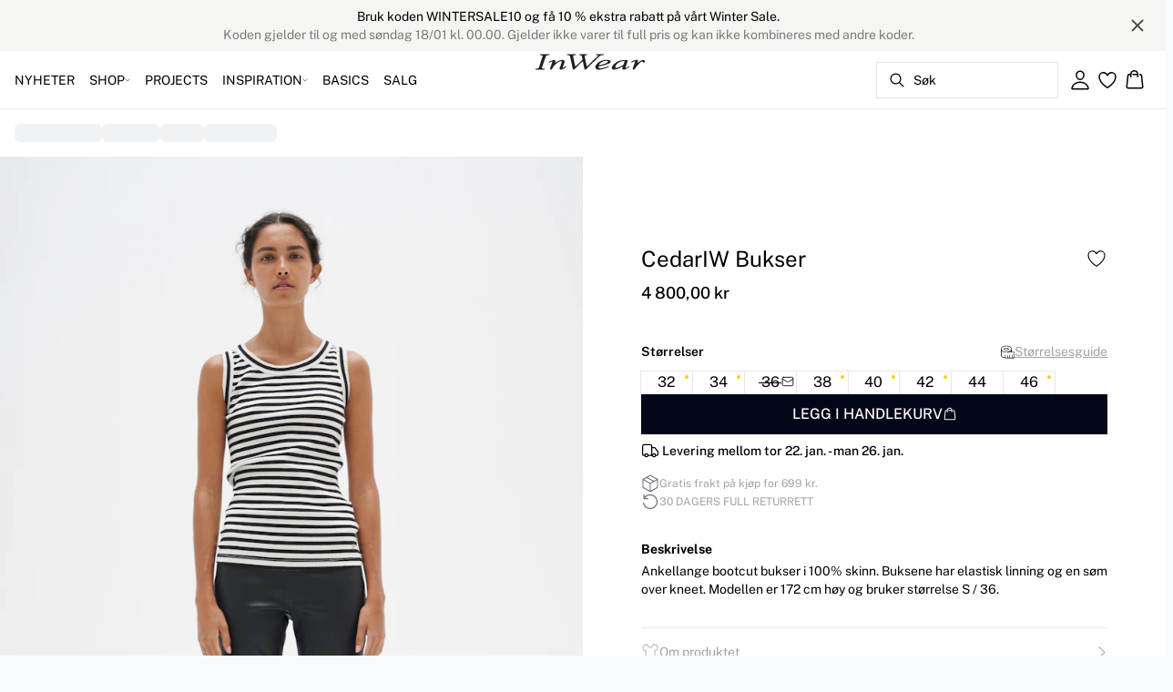

--- FILE ---
content_type: text/x-component
request_url: https://www.inwear.com/nb-no/nyheter/inspirasjon/tranparent-styles?_rsc=2ofmz
body_size: -1095
content:
0:["LU4_J0Mc8K606DoUtdiOQ",[["children",["locale","nb-no","d"],"children",["slug","nyheter/inspirasjon/tranparent-styles","c"],[["slug","nyheter/inspirasjon/tranparent-styles","c"],{"children":["__PAGE__",{}]},"$undefined","$undefined",true],null,null]]]


--- FILE ---
content_type: text/x-component
request_url: https://www.inwear.com/nb-no/shop/topper/alletopper?_rsc=2ofmz
body_size: -1108
content:
0:["LU4_J0Mc8K606DoUtdiOQ",[["children",["locale","nb-no","d"],"children",["slug","shop/topper/alletopper","c"],[["slug","shop/topper/alletopper","c"],{"children":["__PAGE__",{}]},"$undefined","$undefined",true],null,null]]]


--- FILE ---
content_type: text/x-component
request_url: https://www.inwear.com/nb-no/shop/bluser-skjorter?_rsc=2ofmz
body_size: -1098
content:
0:["LU4_J0Mc8K606DoUtdiOQ",[["children",["locale","nb-no","d"],"children",["slug","shop/bluser-skjorter","c"],[["slug","shop/bluser-skjorter","c"],{"children":["__PAGE__",{}]},"$undefined","$undefined",true],null,null]]]


--- FILE ---
content_type: text/x-component
request_url: https://www.inwear.com/nb-no/shop/skjoert?_rsc=2ofmz
body_size: -1100
content:
0:["LU4_J0Mc8K606DoUtdiOQ",[["children",["locale","nb-no","d"],"children",["slug","shop/skjoert","c"],[["slug","shop/skjoert","c"],{"children":["__PAGE__",{}]},"$undefined","$undefined",true],null,null]]]


--- FILE ---
content_type: text/x-component
request_url: https://www.inwear.com/nb-no/shop/genser?_rsc=2ofmz
body_size: -1116
content:
0:["LU4_J0Mc8K606DoUtdiOQ",[["children",["locale","nb-no","d"],"children",["slug","shop/genser","c"],[["slug","shop/genser","c"],{"children":["__PAGE__",{}]},"$undefined","$undefined",true],null,null]]]


--- FILE ---
content_type: text/x-component
request_url: https://www.inwear.com/nb-no/shop/yttertoey?_rsc=2ofmz
body_size: -1117
content:
0:["LU4_J0Mc8K606DoUtdiOQ",[["children",["locale","nb-no","d"],"children",["slug","shop/yttertoey","c"],[["slug","shop/yttertoey","c"],{"children":["__PAGE__",{}]},"$undefined","$undefined",true],null,null]]]


--- FILE ---
content_type: text/x-component
request_url: https://www.inwear.com/nb-no/shop/t-shirts?_rsc=2ofmz
body_size: -1100
content:
0:["LU4_J0Mc8K606DoUtdiOQ",[["children",["locale","nb-no","d"],"children",["slug","shop/t-shirts","c"],[["slug","shop/t-shirts","c"],{"children":["__PAGE__",{}]},"$undefined","$undefined",true],null,null]]]


--- FILE ---
content_type: text/x-component
request_url: https://www.inwear.com/nb-no/projects?_rsc=2ofmz
body_size: -1099
content:
0:["LU4_J0Mc8K606DoUtdiOQ",[["children",["locale","nb-no","d"],"children",["slug","projects","c"],[["slug","projects","c"],{"children":["__PAGE__",{}]},"$undefined","$undefined",true],null,null]]]


--- FILE ---
content_type: text/x-component
request_url: https://www.inwear.com/nb-no/nyheter/denim?_rsc=2ofmz
body_size: -1118
content:
0:["LU4_J0Mc8K606DoUtdiOQ",[["children",["locale","nb-no","d"],"children",["slug","nyheter/denim","c"],[["slug","nyheter/denim","c"],{"children":["__PAGE__",{}]},"$undefined","$undefined",true],null,null]]]


--- FILE ---
content_type: text/x-component
request_url: https://www.inwear.com/nb-no/shop/suits?_rsc=2ofmz
body_size: -1099
content:
0:["LU4_J0Mc8K606DoUtdiOQ",[["children",["locale","nb-no","d"],"children",["slug","shop/suits","c"],[["slug","shop/suits","c"],{"children":["__PAGE__",{}]},"$undefined","$undefined",true],null,null]]]


--- FILE ---
content_type: text/x-component
request_url: https://www.inwear.com/nb-no/nyheter/occasionwear?_rsc=2ofmz
body_size: -1099
content:
0:["LU4_J0Mc8K606DoUtdiOQ",[["children",["locale","nb-no","d"],"children",["slug","nyheter/occasionwear","c"],[["slug","nyheter/occasionwear","c"],{"children":["__PAGE__",{}]},"$undefined","$undefined",true],null,null]]]
